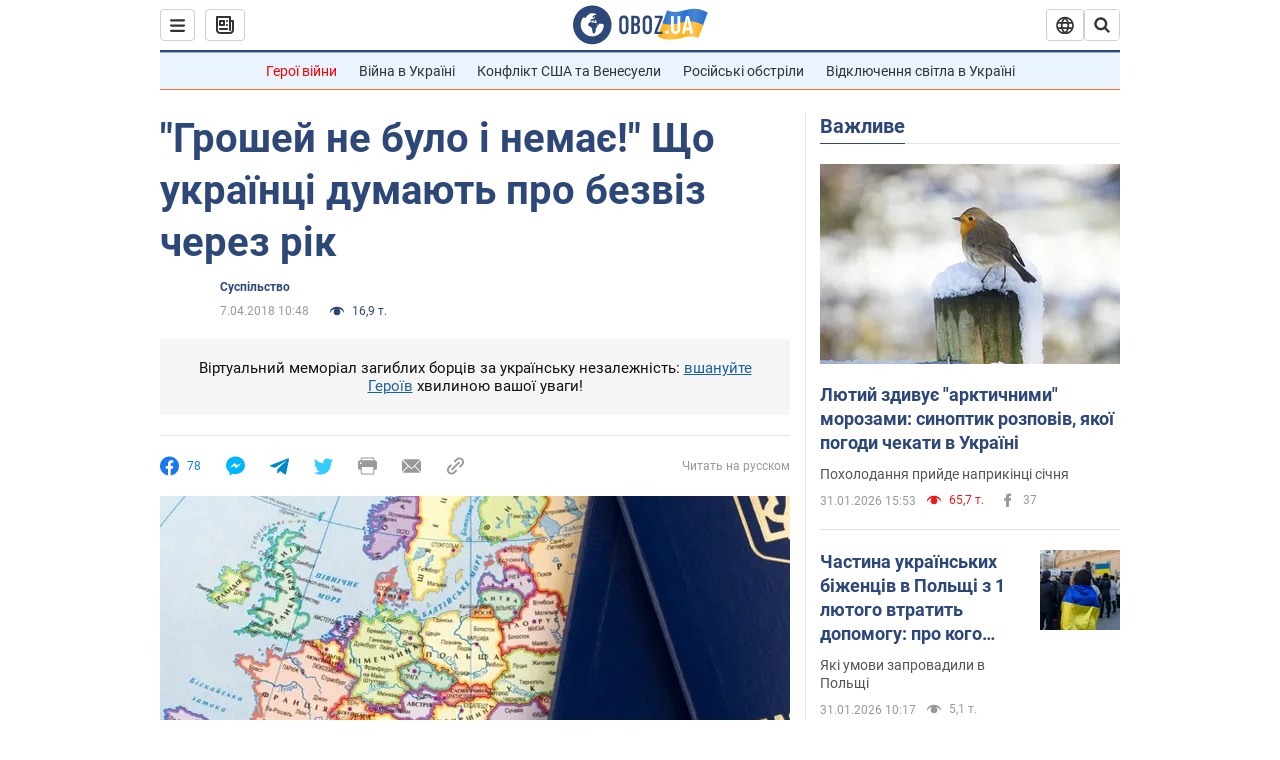

--- FILE ---
content_type: application/x-javascript; charset=utf-8
request_url: https://servicer.idealmedia.io/1418748/1?nocmp=1&sessionId=697ef5cd-17543&sessionPage=1&sessionNumberWeek=1&sessionNumber=1&cbuster=1769928141401826167265&pvid=e11088a1-ea16-47ae-b6e1-687ec1150d9b&implVersion=11&lct=1763555100&mp4=1&ap=1&consentStrLen=0&wlid=2268b399-740e-4707-a113-9c68f8b33d81&uniqId=01520&niet=4g&nisd=false&evt=%5B%7B%22event%22%3A1%2C%22methods%22%3A%5B1%2C2%5D%7D%2C%7B%22event%22%3A2%2C%22methods%22%3A%5B1%2C2%5D%7D%5D&pv=5&jsv=es6&dpr=1&hashCommit=cbd500eb&apt=2018-04-07T10%3A48%3A00&tfre=4713&scale_metric_1=64.00&scale_metric_2=256.00&scale_metric_3=100.00&w=0&h=1&tl=150&tlp=1&sz=0x1&szp=1&szl=1&cxurl=https%3A%2F%2Fnews.obozrevatel.com%2Fukr%2Fsociety%2Fgroshej-ne-bulo-i-nemae-scho-ukraintsi-dumayut-pro-bezviz-cherez-rik.htm&ref=&lu=https%3A%2F%2Fnews.obozrevatel.com%2Fukr%2Fsociety%2Fgroshej-ne-bulo-i-nemae-scho-ukraintsi-dumayut-pro-bezviz-cherez-rik.htm
body_size: 837
content:
var _mgq=_mgq||[];
_mgq.push(["IdealmediaLoadGoods1418748_01520",[
["unian.net","11983204","1","Зачем в РФ заговорили о запрете ударов по Украине - эксперт","На данный момент каких-либо заметных изменений в этом вопросе не наблюдается.","0","","","","emUxFLcQTcfezmHZVsEHR1Fz9gieWd8FfG-brPyxW19_IflNQAcCFUhNU-7RqfNCJP9NESf5a0MfIieRFDqB_Kldt0JdlZKDYLbkLtP-Q-W1O6CGq1IFRdYh73V9YSY3",{"i":"https://s-img.idealmedia.io/n/11983204/45x45/516x59x484x484/aHR0cDovL2ltZ2hvc3RzLmNvbS90LzQyNzAyNC8xZGE0MGQyNmI2NDFiNjMwZTNmNWMxMjZmNjY0Nzk2Yy5qcGVn.webp?v=1769928141-S49iXU4p0IOtzRtcKt_60jY-Sh888puFTjd_bqQqKNw","l":"https://clck.idealmedia.io/pnews/11983204/i/1298901/pp/1/1?h=emUxFLcQTcfezmHZVsEHR1Fz9gieWd8FfG-brPyxW19_IflNQAcCFUhNU-7RqfNCJP9NESf5a0MfIieRFDqB_Kldt0JdlZKDYLbkLtP-Q-W1O6CGq1IFRdYh73V9YSY3&utm_campaign=obozrevatel.com&utm_source=obozrevatel.com&utm_medium=referral&rid=28ffe74b-ff39-11f0-87b5-d404e6f98490&tt=Direct&att=3&afrd=296&iv=11&ct=1&gdprApplies=0&muid=q0vloSIvhAGm&st=-300&mp4=1&h2=RGCnD2pppFaSHdacZpvmnoTb7XFiyzmF87A5iRFByjsgNjusZyjGo1rMnMT1hEiOhumDt6a8mN7o5CH77ZLjIg**","adc":[],"sdl":0,"dl":"","category":"Общество Украины","dbbr":0,"bbrt":0,"type":"e","media-type":"static","clicktrackers":[],"cta":"Читати далі","cdt":"","tri":"28fffbac-ff39-11f0-87b5-d404e6f98490","crid":"11983204"}],],
{"awc":{},"dt":"desktop","ts":"","tt":"Direct","isBot":1,"h2":"RGCnD2pppFaSHdacZpvmnoTb7XFiyzmF87A5iRFByjsgNjusZyjGo1rMnMT1hEiOhumDt6a8mN7o5CH77ZLjIg**","ats":0,"rid":"28ffe74b-ff39-11f0-87b5-d404e6f98490","pvid":"e11088a1-ea16-47ae-b6e1-687ec1150d9b","iv":11,"brid":32,"muidn":"q0vloSIvhAGm","dnt":2,"cv":2,"afrd":296,"consent":true,"adv_src_id":39175}]);
_mgqp();
